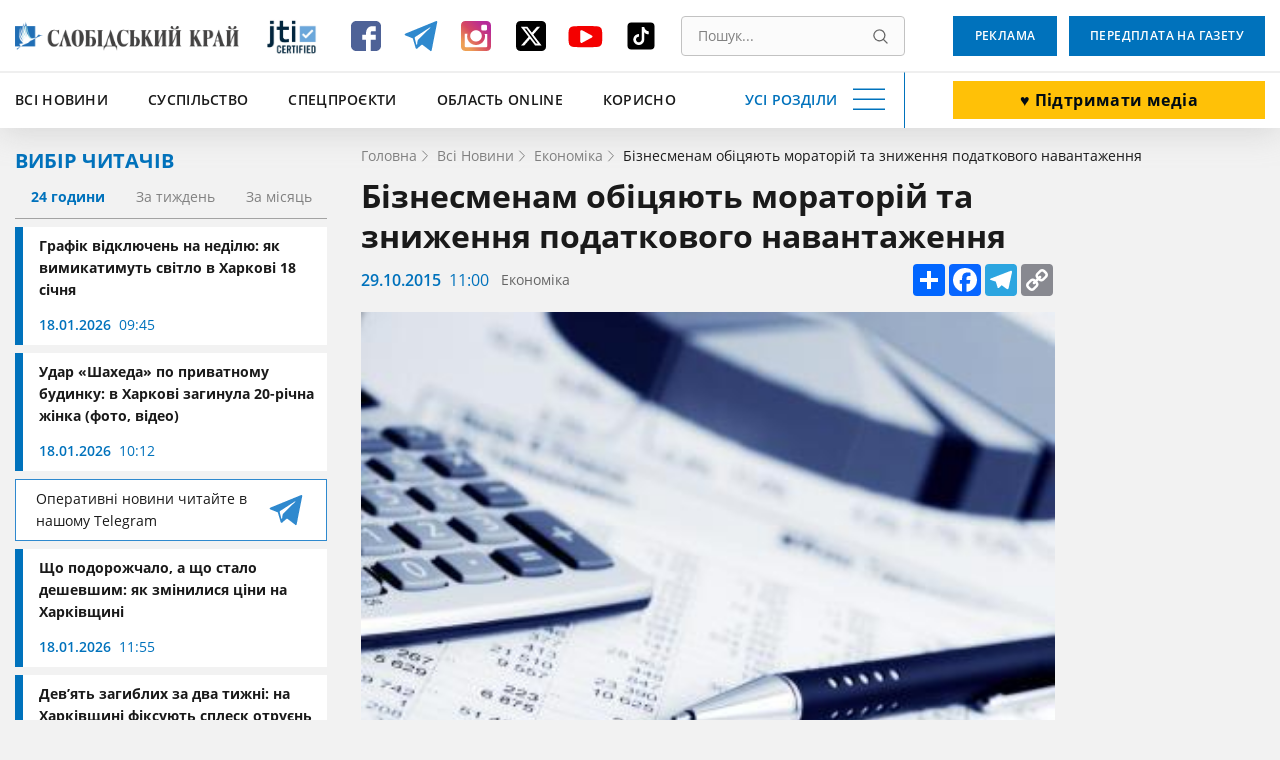

--- FILE ---
content_type: text/html; charset=utf-8
request_url: https://www.google.com/recaptcha/api2/aframe
body_size: 180
content:
<!DOCTYPE HTML><html><head><meta http-equiv="content-type" content="text/html; charset=UTF-8"></head><body><script nonce="MYyo8LGxwIgKtGd1CD8Qag">/** Anti-fraud and anti-abuse applications only. See google.com/recaptcha */ try{var clients={'sodar':'https://pagead2.googlesyndication.com/pagead/sodar?'};window.addEventListener("message",function(a){try{if(a.source===window.parent){var b=JSON.parse(a.data);var c=clients[b['id']];if(c){var d=document.createElement('img');d.src=c+b['params']+'&rc='+(localStorage.getItem("rc::a")?sessionStorage.getItem("rc::b"):"");window.document.body.appendChild(d);sessionStorage.setItem("rc::e",parseInt(sessionStorage.getItem("rc::e")||0)+1);localStorage.setItem("rc::h",'1768767674188');}}}catch(b){}});window.parent.postMessage("_grecaptcha_ready", "*");}catch(b){}</script></body></html>